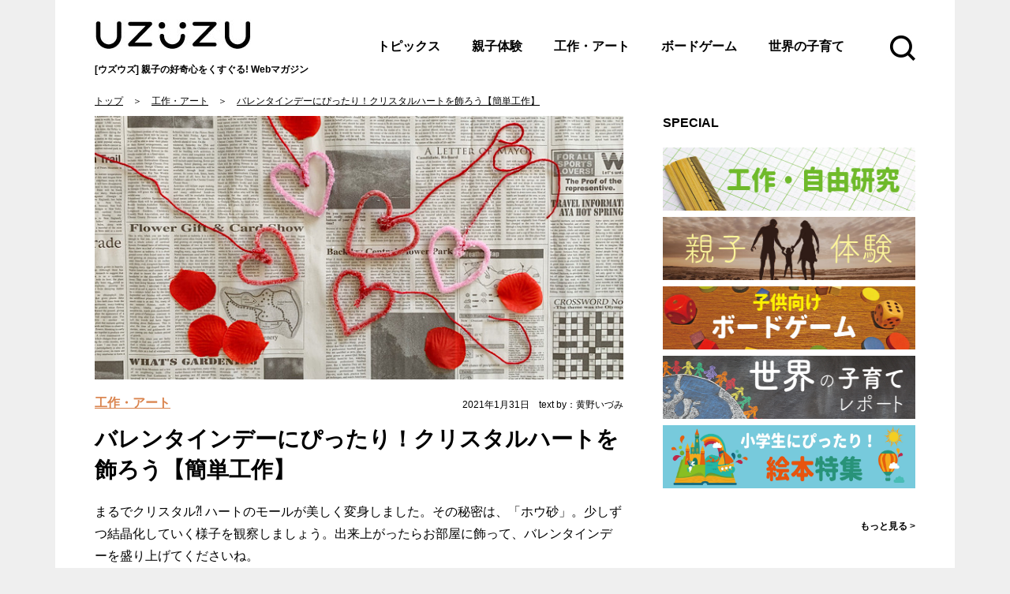

--- FILE ---
content_type: text/html; charset=UTF-8
request_url: https://uzuzu-mag.jp/article/3888
body_size: 11001
content:
<!DOCTYPE html><html lang="ja" class="no-js no-svg"><head><meta charset="UTF-8"><meta http-equiv="X-UA-Compatible" content="IE=edge"><meta name="viewport" content="width=device-width, initial-scale=1.0"><meta name="google-site-verification" content="5XLUOHoR-MwZtv7Ftna99fft9eKpvwpllFfWrknx16s" /><link rel="profile" href="http://gmpg.org/xfn/11"> <script>if (screen.width > 750 && screen.width < 1140) {
            document.write('<meta name="viewport" content="width=1140">');
        } else{
            document.write('<meta name="viewport" content="width=device-width, initial-scale=1.0">');
        }</script> <meta name='robots' content='index, follow, max-image-preview:large, max-snippet:-1, max-video-preview:-1' /><link media="all" href="https://uzuzu-mag.jp/wp-content/cache/autoptimize/css/autoptimize_90fefb553bb3a9255e5a45fe3ae07aa1.css" rel="stylesheet"><title>バレンタインデーにぴったり！クリスタルハートを飾ろう【簡単工作】 | 【UZUZU】</title><meta name="description" content="キラキラ光るハートのインテリア工作を親子で楽しみましょう。今回は、ホウ砂とモールを使った簡単工作レシピです。バレンタインのイベントにもおすすめです。" /><link rel="canonical" href="https://uzuzu-mag.jp/article/3888" /><meta property="og:locale" content="ja_JP" /><meta property="og:type" content="article" /><meta property="og:title" content="バレンタインデーにぴったり！クリスタルハートを飾ろう【簡単工作】 | 【UZUZU】" /><meta property="og:description" content="キラキラ光るハートのインテリア工作を親子で楽しみましょう。今回は、ホウ砂とモールを使った簡単工作レシピです。バレンタインのイベントにもおすすめです。" /><meta property="og:url" content="https://uzuzu-mag.jp/article/3888" /><meta property="og:site_name" content="【UZUZU】" /><meta property="article:publisher" content="https://www.facebook.com/uzuzu.mag/" /><meta property="article:published_time" content="2021-01-31T02:41:52+00:00" /><meta property="og:image" content="https://uzuzu-mag.jp/wp-content/uploads/2021/01/C0834FED-C9BE-48BE-8980-E4815D115126.jpeg" /><meta property="og:image:width" content="690" /><meta property="og:image:height" content="344" /><meta property="og:image:type" content="image/jpeg" /><meta name="author" content="黄野いづみ" /><meta name="twitter:card" content="summary_large_image" /><meta name="twitter:creator" content="@UZUZU_mag" /><meta name="twitter:site" content="@UZUZU_mag" /><meta name="twitter:label1" content="執筆者" /><meta name="twitter:data1" content="黄野いづみ" /> <script type="application/ld+json" class="yoast-schema-graph">{"@context":"https://schema.org","@graph":[{"@type":"WebPage","@id":"https://uzuzu-mag.jp/article/3888","url":"https://uzuzu-mag.jp/article/3888","name":"バレンタインデーにぴったり！クリスタルハートを飾ろう【簡単工作】 | 【UZUZU】","isPartOf":{"@id":"https://uzuzu-mag.jp/#website"},"primaryImageOfPage":{"@id":"https://uzuzu-mag.jp/article/3888#primaryimage"},"image":{"@id":"https://uzuzu-mag.jp/article/3888#primaryimage"},"thumbnailUrl":"https://uzuzu-mag.jp/wp-content/uploads/2021/01/C0834FED-C9BE-48BE-8980-E4815D115126.jpeg","datePublished":"2021-01-31T02:41:52+00:00","dateModified":"2021-01-31T02:41:52+00:00","author":{"@id":"https://uzuzu-mag.jp/#/schema/person/b0c590662934b23c957602bb20201430"},"description":"キラキラ光るハートのインテリア工作を親子で楽しみましょう。今回は、ホウ砂とモールを使った簡単工作レシピです。バレンタインのイベントにもおすすめです。","breadcrumb":{"@id":"https://uzuzu-mag.jp/article/3888#breadcrumb"},"inLanguage":"ja","potentialAction":[{"@type":"ReadAction","target":["https://uzuzu-mag.jp/article/3888"]}]},{"@type":"ImageObject","inLanguage":"ja","@id":"https://uzuzu-mag.jp/article/3888#primaryimage","url":"https://uzuzu-mag.jp/wp-content/uploads/2021/01/C0834FED-C9BE-48BE-8980-E4815D115126.jpeg","contentUrl":"https://uzuzu-mag.jp/wp-content/uploads/2021/01/C0834FED-C9BE-48BE-8980-E4815D115126.jpeg","width":690,"height":344},{"@type":"BreadcrumbList","@id":"https://uzuzu-mag.jp/article/3888#breadcrumb","itemListElement":[{"@type":"ListItem","position":1,"name":"ホーム","item":"https://uzuzu-mag.jp/"},{"@type":"ListItem","position":2,"name":"バレンタインデーにぴったり！クリスタルハートを飾ろう【簡単工作】"}]},{"@type":"WebSite","@id":"https://uzuzu-mag.jp/#website","url":"https://uzuzu-mag.jp/","name":"【UZUZU】","description":"親子の好奇心をくすぐる! Webマガジン[ウズウズ]","potentialAction":[{"@type":"SearchAction","target":{"@type":"EntryPoint","urlTemplate":"https://uzuzu-mag.jp/?s={search_term_string}"},"query-input":"required name=search_term_string"}],"inLanguage":"ja"},{"@type":"Person","@id":"https://uzuzu-mag.jp/#/schema/person/b0c590662934b23c957602bb20201430","name":"黄野いづみ","image":{"@type":"ImageObject","inLanguage":"ja","@id":"https://uzuzu-mag.jp/#/schema/person/image/","url":"https://secure.gravatar.com/avatar/9390cec5b3e680900b793d943ee03a2c?s=96&d=mm&r=g","contentUrl":"https://secure.gravatar.com/avatar/9390cec5b3e680900b793d943ee03a2c?s=96&d=mm&r=g","caption":"黄野いづみ"},"url":"https://uzuzu-mag.jp/user/8"}]}</script> <style id='classic-theme-styles-inline-css' type='text/css'>/*! This file is auto-generated */
.wp-block-button__link{color:#fff;background-color:#32373c;border-radius:9999px;box-shadow:none;text-decoration:none;padding:calc(.667em + 2px) calc(1.333em + 2px);font-size:1.125em}.wp-block-file__button{background:#32373c;color:#fff;text-decoration:none}</style><style id='global-styles-inline-css' type='text/css'>body{--wp--preset--color--black: #000000;--wp--preset--color--cyan-bluish-gray: #abb8c3;--wp--preset--color--white: #ffffff;--wp--preset--color--pale-pink: #f78da7;--wp--preset--color--vivid-red: #cf2e2e;--wp--preset--color--luminous-vivid-orange: #ff6900;--wp--preset--color--luminous-vivid-amber: #fcb900;--wp--preset--color--light-green-cyan: #7bdcb5;--wp--preset--color--vivid-green-cyan: #00d084;--wp--preset--color--pale-cyan-blue: #8ed1fc;--wp--preset--color--vivid-cyan-blue: #0693e3;--wp--preset--color--vivid-purple: #9b51e0;--wp--preset--gradient--vivid-cyan-blue-to-vivid-purple: linear-gradient(135deg,rgba(6,147,227,1) 0%,rgb(155,81,224) 100%);--wp--preset--gradient--light-green-cyan-to-vivid-green-cyan: linear-gradient(135deg,rgb(122,220,180) 0%,rgb(0,208,130) 100%);--wp--preset--gradient--luminous-vivid-amber-to-luminous-vivid-orange: linear-gradient(135deg,rgba(252,185,0,1) 0%,rgba(255,105,0,1) 100%);--wp--preset--gradient--luminous-vivid-orange-to-vivid-red: linear-gradient(135deg,rgba(255,105,0,1) 0%,rgb(207,46,46) 100%);--wp--preset--gradient--very-light-gray-to-cyan-bluish-gray: linear-gradient(135deg,rgb(238,238,238) 0%,rgb(169,184,195) 100%);--wp--preset--gradient--cool-to-warm-spectrum: linear-gradient(135deg,rgb(74,234,220) 0%,rgb(151,120,209) 20%,rgb(207,42,186) 40%,rgb(238,44,130) 60%,rgb(251,105,98) 80%,rgb(254,248,76) 100%);--wp--preset--gradient--blush-light-purple: linear-gradient(135deg,rgb(255,206,236) 0%,rgb(152,150,240) 100%);--wp--preset--gradient--blush-bordeaux: linear-gradient(135deg,rgb(254,205,165) 0%,rgb(254,45,45) 50%,rgb(107,0,62) 100%);--wp--preset--gradient--luminous-dusk: linear-gradient(135deg,rgb(255,203,112) 0%,rgb(199,81,192) 50%,rgb(65,88,208) 100%);--wp--preset--gradient--pale-ocean: linear-gradient(135deg,rgb(255,245,203) 0%,rgb(182,227,212) 50%,rgb(51,167,181) 100%);--wp--preset--gradient--electric-grass: linear-gradient(135deg,rgb(202,248,128) 0%,rgb(113,206,126) 100%);--wp--preset--gradient--midnight: linear-gradient(135deg,rgb(2,3,129) 0%,rgb(40,116,252) 100%);--wp--preset--font-size--small: 13px;--wp--preset--font-size--medium: 20px;--wp--preset--font-size--large: 36px;--wp--preset--font-size--x-large: 42px;--wp--preset--spacing--20: 0.44rem;--wp--preset--spacing--30: 0.67rem;--wp--preset--spacing--40: 1rem;--wp--preset--spacing--50: 1.5rem;--wp--preset--spacing--60: 2.25rem;--wp--preset--spacing--70: 3.38rem;--wp--preset--spacing--80: 5.06rem;--wp--preset--shadow--natural: 6px 6px 9px rgba(0, 0, 0, 0.2);--wp--preset--shadow--deep: 12px 12px 50px rgba(0, 0, 0, 0.4);--wp--preset--shadow--sharp: 6px 6px 0px rgba(0, 0, 0, 0.2);--wp--preset--shadow--outlined: 6px 6px 0px -3px rgba(255, 255, 255, 1), 6px 6px rgba(0, 0, 0, 1);--wp--preset--shadow--crisp: 6px 6px 0px rgba(0, 0, 0, 1);}:where(.is-layout-flex){gap: 0.5em;}:where(.is-layout-grid){gap: 0.5em;}body .is-layout-flow > .alignleft{float: left;margin-inline-start: 0;margin-inline-end: 2em;}body .is-layout-flow > .alignright{float: right;margin-inline-start: 2em;margin-inline-end: 0;}body .is-layout-flow > .aligncenter{margin-left: auto !important;margin-right: auto !important;}body .is-layout-constrained > .alignleft{float: left;margin-inline-start: 0;margin-inline-end: 2em;}body .is-layout-constrained > .alignright{float: right;margin-inline-start: 2em;margin-inline-end: 0;}body .is-layout-constrained > .aligncenter{margin-left: auto !important;margin-right: auto !important;}body .is-layout-constrained > :where(:not(.alignleft):not(.alignright):not(.alignfull)){max-width: var(--wp--style--global--content-size);margin-left: auto !important;margin-right: auto !important;}body .is-layout-constrained > .alignwide{max-width: var(--wp--style--global--wide-size);}body .is-layout-flex{display: flex;}body .is-layout-flex{flex-wrap: wrap;align-items: center;}body .is-layout-flex > *{margin: 0;}body .is-layout-grid{display: grid;}body .is-layout-grid > *{margin: 0;}:where(.wp-block-columns.is-layout-flex){gap: 2em;}:where(.wp-block-columns.is-layout-grid){gap: 2em;}:where(.wp-block-post-template.is-layout-flex){gap: 1.25em;}:where(.wp-block-post-template.is-layout-grid){gap: 1.25em;}.has-black-color{color: var(--wp--preset--color--black) !important;}.has-cyan-bluish-gray-color{color: var(--wp--preset--color--cyan-bluish-gray) !important;}.has-white-color{color: var(--wp--preset--color--white) !important;}.has-pale-pink-color{color: var(--wp--preset--color--pale-pink) !important;}.has-vivid-red-color{color: var(--wp--preset--color--vivid-red) !important;}.has-luminous-vivid-orange-color{color: var(--wp--preset--color--luminous-vivid-orange) !important;}.has-luminous-vivid-amber-color{color: var(--wp--preset--color--luminous-vivid-amber) !important;}.has-light-green-cyan-color{color: var(--wp--preset--color--light-green-cyan) !important;}.has-vivid-green-cyan-color{color: var(--wp--preset--color--vivid-green-cyan) !important;}.has-pale-cyan-blue-color{color: var(--wp--preset--color--pale-cyan-blue) !important;}.has-vivid-cyan-blue-color{color: var(--wp--preset--color--vivid-cyan-blue) !important;}.has-vivid-purple-color{color: var(--wp--preset--color--vivid-purple) !important;}.has-black-background-color{background-color: var(--wp--preset--color--black) !important;}.has-cyan-bluish-gray-background-color{background-color: var(--wp--preset--color--cyan-bluish-gray) !important;}.has-white-background-color{background-color: var(--wp--preset--color--white) !important;}.has-pale-pink-background-color{background-color: var(--wp--preset--color--pale-pink) !important;}.has-vivid-red-background-color{background-color: var(--wp--preset--color--vivid-red) !important;}.has-luminous-vivid-orange-background-color{background-color: var(--wp--preset--color--luminous-vivid-orange) !important;}.has-luminous-vivid-amber-background-color{background-color: var(--wp--preset--color--luminous-vivid-amber) !important;}.has-light-green-cyan-background-color{background-color: var(--wp--preset--color--light-green-cyan) !important;}.has-vivid-green-cyan-background-color{background-color: var(--wp--preset--color--vivid-green-cyan) !important;}.has-pale-cyan-blue-background-color{background-color: var(--wp--preset--color--pale-cyan-blue) !important;}.has-vivid-cyan-blue-background-color{background-color: var(--wp--preset--color--vivid-cyan-blue) !important;}.has-vivid-purple-background-color{background-color: var(--wp--preset--color--vivid-purple) !important;}.has-black-border-color{border-color: var(--wp--preset--color--black) !important;}.has-cyan-bluish-gray-border-color{border-color: var(--wp--preset--color--cyan-bluish-gray) !important;}.has-white-border-color{border-color: var(--wp--preset--color--white) !important;}.has-pale-pink-border-color{border-color: var(--wp--preset--color--pale-pink) !important;}.has-vivid-red-border-color{border-color: var(--wp--preset--color--vivid-red) !important;}.has-luminous-vivid-orange-border-color{border-color: var(--wp--preset--color--luminous-vivid-orange) !important;}.has-luminous-vivid-amber-border-color{border-color: var(--wp--preset--color--luminous-vivid-amber) !important;}.has-light-green-cyan-border-color{border-color: var(--wp--preset--color--light-green-cyan) !important;}.has-vivid-green-cyan-border-color{border-color: var(--wp--preset--color--vivid-green-cyan) !important;}.has-pale-cyan-blue-border-color{border-color: var(--wp--preset--color--pale-cyan-blue) !important;}.has-vivid-cyan-blue-border-color{border-color: var(--wp--preset--color--vivid-cyan-blue) !important;}.has-vivid-purple-border-color{border-color: var(--wp--preset--color--vivid-purple) !important;}.has-vivid-cyan-blue-to-vivid-purple-gradient-background{background: var(--wp--preset--gradient--vivid-cyan-blue-to-vivid-purple) !important;}.has-light-green-cyan-to-vivid-green-cyan-gradient-background{background: var(--wp--preset--gradient--light-green-cyan-to-vivid-green-cyan) !important;}.has-luminous-vivid-amber-to-luminous-vivid-orange-gradient-background{background: var(--wp--preset--gradient--luminous-vivid-amber-to-luminous-vivid-orange) !important;}.has-luminous-vivid-orange-to-vivid-red-gradient-background{background: var(--wp--preset--gradient--luminous-vivid-orange-to-vivid-red) !important;}.has-very-light-gray-to-cyan-bluish-gray-gradient-background{background: var(--wp--preset--gradient--very-light-gray-to-cyan-bluish-gray) !important;}.has-cool-to-warm-spectrum-gradient-background{background: var(--wp--preset--gradient--cool-to-warm-spectrum) !important;}.has-blush-light-purple-gradient-background{background: var(--wp--preset--gradient--blush-light-purple) !important;}.has-blush-bordeaux-gradient-background{background: var(--wp--preset--gradient--blush-bordeaux) !important;}.has-luminous-dusk-gradient-background{background: var(--wp--preset--gradient--luminous-dusk) !important;}.has-pale-ocean-gradient-background{background: var(--wp--preset--gradient--pale-ocean) !important;}.has-electric-grass-gradient-background{background: var(--wp--preset--gradient--electric-grass) !important;}.has-midnight-gradient-background{background: var(--wp--preset--gradient--midnight) !important;}.has-small-font-size{font-size: var(--wp--preset--font-size--small) !important;}.has-medium-font-size{font-size: var(--wp--preset--font-size--medium) !important;}.has-large-font-size{font-size: var(--wp--preset--font-size--large) !important;}.has-x-large-font-size{font-size: var(--wp--preset--font-size--x-large) !important;}
.wp-block-navigation a:where(:not(.wp-element-button)){color: inherit;}
:where(.wp-block-post-template.is-layout-flex){gap: 1.25em;}:where(.wp-block-post-template.is-layout-grid){gap: 1.25em;}
:where(.wp-block-columns.is-layout-flex){gap: 2em;}:where(.wp-block-columns.is-layout-grid){gap: 2em;}
.wp-block-pullquote{font-size: 1.5em;line-height: 1.6;}</style> <script id="wpp-json" type="application/json">{"sampling_active":0,"sampling_rate":100,"ajax_url":"https:\/\/uzuzu-mag.jp\/wp-json\/wordpress-popular-posts\/v1\/popular-posts","api_url":"https:\/\/uzuzu-mag.jp\/wp-json\/wordpress-popular-posts","ID":3888,"token":"daf3490b54","lang":0,"debug":0}</script> <script type='text/javascript' src='https://uzuzu-mag.jp/wp-content/plugins/wordpress-popular-posts/assets/js/wpp.min.js?ver=6.3.2' id='wpp-js-js'></script> <script type='text/javascript' src='https://uzuzu-mag.jp/js/vendor/jquery.min.js?ver=1.11.3' id='jquery-1113-js'></script> <script type="text/javascript">window._wp_rp_static_base_url = 'https://wprp.sovrn.com/static/';
	window._wp_rp_wp_ajax_url = "https://uzuzu-mag.jp/wp-admin/admin-ajax.php";
	window._wp_rp_plugin_version = '3.6.4';
	window._wp_rp_post_id = '3888';
	window._wp_rp_num_rel_posts = '4';
	window._wp_rp_thumbnails = true;
	window._wp_rp_post_title = '%E3%83%90%E3%83%AC%E3%83%B3%E3%82%BF%E3%82%A4%E3%83%B3%E3%83%87%E3%83%BC%E3%81%AB%E3%81%B4%E3%81%A3%E3%81%9F%E3%82%8A%EF%BC%81%E3%82%AF%E3%83%AA%E3%82%B9%E3%82%BF%E3%83%AB%E3%83%8F%E3%83%BC%E3%83%88%E3%82%92%E9%A3%BE%E3%82%8D%E3%81%86%E3%80%90%E7%B0%A1%E5%8D%98%E5%B7%A5%E4%BD%9C%E3%80%91';
	window._wp_rp_post_tags = ['%3F%3F%3F%3F', '%3F%3F%3F%3F%3F%3F%3F', '%3F%3F%3F%3F%3F%3F', '%3F%3F', '%3F%3F%3F', '%3F%3F%3F%3F%3F', '%3F%3F%3F%3F%3F%3F'];
	window._wp_rp_promoted_content = true;</script> <style id="wpp-loading-animation-styles">@-webkit-keyframes bgslide{from{background-position-x:0}to{background-position-x:-200%}}@keyframes bgslide{from{background-position-x:0}to{background-position-x:-200%}}.wpp-widget-placeholder,.wpp-widget-block-placeholder,.wpp-shortcode-placeholder{margin:0 auto;width:60px;height:3px;background:#dd3737;background:linear-gradient(90deg,#dd3737 0%,#571313 10%,#dd3737 100%);background-size:200% auto;border-radius:3px;-webkit-animation:bgslide 1s infinite linear;animation:bgslide 1s infinite linear}</style><link rel="shortcut icon" type="image/x-icon" href="https://uzuzu-mag.jp/img/favicon.ico" /><link rel="icon" type="image/vnd.microsoft.icon" href="https://uzuzu-mag.jp/img/favicon.ico" sizes="16x16"><link rel="icon" type="image/vnd.microsoft.icon" href="https://uzuzu-mag.jp/img/favicon.ico" sizes="32x32"><link rel="apple-touch-icon" sizes="152x152" href="https://uzuzu-mag.jp/img/webclip.jpg"><style type="text/css">.fb_iframe_widget,
        .fb_iframe_widget span,
        .fb_iframe_widget iframe[style]{
            width: 100% !important;
        }</style> <script async src="//pagead2.googlesyndication.com/pagead/js/adsbygoogle.js"></script> <script>(adsbygoogle = window.adsbygoogle || []).push({
            google_ad_client: "ca-pub-6327261129212144",
            enable_page_level_ads: true
        });</script>  <script>!function(f,b,e,v,n,t,s)
  {if(f.fbq)return;n=f.fbq=function(){n.callMethod?
  n.callMethod.apply(n,arguments):n.queue.push(arguments)};
  if(!f._fbq)f._fbq=n;n.push=n;n.loaded=!0;n.version='2.0';
  n.queue=[];t=b.createElement(e);t.async=!0;
  t.src=v;s=b.getElementsByTagName(e)[0];
  s.parentNode.insertBefore(t,s)}(window, document,'script',
  'https://connect.facebook.net/en_US/fbevents.js');
  fbq('init', '2412639612134824');
  fbq('track', 'PageView');</script> <noscript><img height="1" width="1" style="display:none"
 src="https://www.facebook.com/tr?id=2412639612134824&ev=PageView&noscript=1"
/></noscript>  <script async src="https://www.googletagmanager.com/gtag/js?id=UA-125665360-1"></script> <script>window.dataLayer = window.dataLayer || [];
  function gtag(){dataLayer.push(arguments);}
  gtag('js', new Date());

  gtag('config', 'UA-125665360-1');</script> </head><body class="post-template-default single single-post postid-3888 single-format-standard home"><div id="fb-root"></div><div id="fb-root"></div> <script>(function(d, s, id) {
        var js, fjs = d.getElementsByTagName(s)[0];
        if (d.getElementById(id)) return;
        js = d.createElement(s); js.id = id;
        js.src = 'https://connect.facebook.net/ja_JP/sdk.js#xfbml=1&version=v3.1&appId=2152459661740561&autoLogAppEvents=1';
        fjs.parentNode.insertBefore(js, fjs);
    }(document, 'script', 'facebook-jssdk'));</script> <div id="page_body"> <a name="top" id="top"></a><header><div id="header"><div class="cont"><p id="header_logo"><a href="https://uzuzu-mag.jp">[ウズウズ] 親子の好奇心をくすぐる! <br class="dispin_sp">Webマガジン</a></p><nav><div id="header_gnavi"><ul><li><a href="https://uzuzu-mag.jp/child-raising">トピックス</a></li><li><a href="https://uzuzu-mag.jp/lessons">親子体験</a></li><li><a href="https://uzuzu-mag.jp/toy">工作・アート</a></li><li><a href="https://uzuzu-mag.jp/board-game">ボードゲーム</a></li><li><a href="https://uzuzu-mag.jp/go-out">世界の子育て</a></li></ul></div><p id="header_menubtn"><a href="./">MENU</a></p><div id="header_spmenu"><p id="header_menuclosebtn"><a href="./">Close</a></p><ul id="header_mainavi" class="header_link"><li><a href="https://uzuzu-mag.jp/child-raising">トピックス</a></li><li><a href="https://uzuzu-mag.jp/lessons">親子体験</a></li><li><a href="https://uzuzu-mag.jp/toy">工作・アート</a></li><li><a href="https://uzuzu-mag.jp/board-game">ボードゲーム</a></li><li><a href="https://uzuzu-mag.jp/go-out">世界の子育て</a></li></ul><ul id="header_subnavi" class="header_link"><li><a href="https://uzuzu-mag.jp/ranking">RANKING</a></li><li><a href="https://uzuzu-mag.jp/special">SPECIAL</a></li></ul><div id="header_btn"><ul><li><a href="https://www.facebook.com/UZUZU-649060458825416/" class="footer_fbbtn" target="_blank">Facebook</a></li><li><a href="https://twitter.com/UZUZU_mag" class="footer_twbtn" target="_blank">Twitterk</a></li></ul></div></div></nav><p id="header_searchbtn"><a href="./">Search</a></p></div><div id="header_search"><p id="header_search_closebtn" class="dispbl_sp"><a href="./">Close</a></p><div id="header_search_freeword" class="cont"><p class="header_searchttl">フリーワードで検索</p><form name="hd_search" id="hd_search" action="https://uzuzu-mag.jp/search/"> <input id="hd_search_keyword" type="text" value="" name="s"> <input name="btn" id="hd_searchsubmit_btn" type="submit" value="検索"></form></div><div id="header_search_keyword" class="cont"><p class="header_searchttl">人気キーワードで検索</p><p class="header_search_more dispbl_sp"><a href="https://uzuzu-mag.jp/keyword">キーワード一覧&nbsp;&gt;</a></p><ul><li><a href="https://uzuzu-mag.jp/t/%e3%82%af%e3%83%aa%e3%82%a8%e3%82%a4%e3%83%86%e3%82%a3%e3%83%96" class="button1">クリエイティブ</a></li><li><a href="https://uzuzu-mag.jp/t/%e5%b7%a5%e4%bd%9c" class="button1">工作</a></li><li><a href="https://uzuzu-mag.jp/t/%e5%b0%8f%e5%ad%a6%e7%94%9f" class="button1">小学生</a></li><li><a href="https://uzuzu-mag.jp/t/%e3%82%a2%e3%83%bc%e3%83%88" class="button1">アート</a></li><li><a href="https://uzuzu-mag.jp/t/%e3%81%8a%e3%81%86%e3%81%a1%e9%81%8a%e3%81%b3" class="button1">おうち遊び</a></li></ul> <a class="header_search_more dispin_pc" href="https://uzuzu-mag.jp/keyword">キーワード一覧&nbsp;&gt;</a></div></div></div></header><div id="content" class="cont"><div id="breadcrumbs"><ul><li itemscope="itemscope" itemtype="http://data-vocabulary.org/Breadcrumb"><a href="https://uzuzu-mag.jp" itemprop="url"><span itemprop="title">トップ</span></a></li><li itemscope itemtype="http://data-vocabulary.org/Breadcrumb"><a href="https://uzuzu-mag.jp/toy" itemprop="url"><span itemprop="title">工作・アート</span></a></li><li itemscope itemtype="http://data-vocabulary.org/Breadcrumb"><a href="https://uzuzu-mag.jp/article/3888" title="バレンタインデーにぴったり！クリスタルハートを飾ろう【簡単工作】" itemprop="url"><span itemprop="title">バレンタインデーにぴったり！クリスタルハートを飾ろう【簡単工作】</span></a></li></ul></div><div id="main"><div id="article"><p id="article_mainimg"> <img src="https://uzuzu-mag.jp/wp-content/uploads/2021/01/C0834FED-C9BE-48BE-8980-E4815D115126.jpeg" alt="バレンタインデーにぴったり！クリスタルハートを飾ろう【簡単工作】"></p><div id="article_head"><p id="article_headctg"><a href="https://uzuzu-mag.jp/toy" rel="category tag">工作・アート</a></p><p id="article_headinfo">2021年1月31日　text by：黄野いづみ</p></div><h1>バレンタインデーにぴったり！クリスタルハートを飾ろう【簡単工作】</h1><div id="article_summary"><p>まるでクリスタル⁈ ハートのモールが美しく変身しました。その秘密は、「ホウ砂」。少しずつ結晶化していく様子を観察しましょう。出来上がったらお部屋に飾って、バレンタインデーを盛り上げてくださいね。</p></div><div id="article_sns1"><ul class="snsbtn_list"><li><a href="https://www.facebook.com/dialog/share?app_id=2152459661740561&display=popup&href=https%3A%2F%2Fuzuzu-mag.jp%2Farticle%2F3888&hashtag=+%23UZUZU" onclick="window.open(this.href, 'FBwindow', 'width=650, height=450, menubar=no, toolbar=no, scrollbars=yes'); return false;"><span class="snsbtn_fb">Facebook</span></a></li><li><a href="http://twitter.com/share?url=https://uzuzu-mag.jp/article/3888&text=バレンタインデーにぴったり！クリスタルハートを飾ろう【簡単工作】+%23UZUZU" target="_blank"><span class="snsbtn_tw">Twitter</span></a></li><li><a href="http://line.me/R/msg/text/?【UZUZU】バレンタインデーにぴったり！クリスタルハートを飾ろう【簡単工作】 https://uzuzu-mag.jp/article/3888" target="_blank"><span class="snsbtn_ln">Line</span></a></li></ul></div><div id="article_main"><div class="article_block"><div class="table_contents"><h2>INDEX</h2><ul><li><a href="#title_2">ホウ砂とは？</a></li><li><a href="#title_5">用意するもの</a></li><li><a href="#title_8">クリスタルハートの作り方</a></li><li><a href="#title_25">まとめ</a></li></ul></div><h2 id="title_2">ホウ砂とは？</h2><p>ステイホーム中にお子様とスライム作りを楽しんだ方もいらっしゃるのではないでしょうか。そのとききっと材料として用意されたと思うのが、ホウ砂(ほうしゃ)です。<br /> <br /> ホウ砂は天然鉱物の一種で、主に乾燥材や除草剤、殺虫剤などに使われています。毒性は高くなく、排水されても環境に負担が少ないと言われていますが、取り扱うときは目や口に入らないよう注意しましょう。<br /> <br /> このホウ砂をお湯に入れてしばらく待つと、美しい結晶になるのです。ぜひお子さまと実験しながらお楽しみください。</p><div class="article_img"><p><img src="https://uzuzu-mag.jp/wp-content/uploads/2021/01/5497200B-BE94-41A7-9543-350D5CD0C0FA.jpeg" alt=""></p></div><h2 id="title_5">用意するもの</h2><p>・モール<br /> ・ホウ砂<br /> ・紐<br /> ・口が大きめの瓶（２Lのペットボトルでも代用可）<br /> ・割りばし</p><div class="article_img"><p><img src="https://uzuzu-mag.jp/wp-content/uploads/2021/01/B9436D0F-9CE3-4627-AFF0-40DD2B9643EB.jpeg" alt=""></p></div><h2 id="title_8">クリスタルハートの作り方</h2><p>１．モールをハート型にします。バレンタインデーなので赤やピンクのモールを使用しましたが、好きな色でもOK。</p><div class="article_img"><p><img src="https://uzuzu-mag.jp/wp-content/uploads/2021/01/EF42F044-214C-47BA-AA99-3E82ECF0C638.jpeg" alt=""></p></div><p>２．ハート型のモールに紐や毛糸を結びます。瓶に入れてハートを垂らすので、瓶の高さに合わせて紐を割りばしで挟みます。</p><div class="article_img"><p><img src="https://uzuzu-mag.jp/wp-content/uploads/2021/01/E5EB15C1-B989-4AA3-AFD5-5E4DFE759F2E.jpeg" alt=""></p></div><p>３．沸騰したお湯を準備します。瓶の大きさにもよりますが、今回は600mlの熱湯を使用しました。瓶に、熱湯とホウ砂120gを入れ、ホウ砂が溶けるまでよく混ぜます。口が広い瓶がない場合は、2Lのペットボトルを切って下半分を容器として使用しましょう。</p><div class="article_img"><p><img src="https://uzuzu-mag.jp/wp-content/uploads/2021/01/61F8A19F-30DA-43D0-B068-F2D1871CEC95.jpeg" alt=""></p></div><div class="article_img"><p><img src="https://uzuzu-mag.jp/wp-content/uploads/2021/01/5C403D71-C407-441D-A607-B2CE5FCC6536.jpeg" alt=""></p></div><p>４．２で作ったハートを瓶に入れます。このとき、瓶の底にハートが付かないよう、紐の長さを調整してください。</p><div class="article_img"><p><img src="https://uzuzu-mag.jp/wp-content/uploads/2021/01/EE50384E-BE01-4C14-B81D-2F2B2D2B17B2.jpeg" alt=""></p></div><p>５．そのまま4～5時間待ちます。</p><p>６．ハートにびっしり結晶がつきました。</p><div class="article_img"><p><img src="https://uzuzu-mag.jp/wp-content/uploads/2021/01/5D046D96-7E0E-421E-9B8A-350CA7EAF31F.jpeg" alt=""></p></div><p>７．瓶から取り出して乾かしたら完成です。</p><div class="article_img"><p><img src="https://uzuzu-mag.jp/wp-content/uploads/2021/01/E020A7E3-142D-4C9D-81E9-B15EF51351AB.jpeg" alt=""></p></div><p>８．お好みの木に飾ったりしてインテリアとしてお楽しみください。</p><div class="article_img"><p><img src="https://uzuzu-mag.jp/wp-content/uploads/2021/01/7701C96E-9EA3-4CE1-92CC-564E0169B1AC.jpeg" alt=""></p></div><h2 id="title_25">まとめ</h2><p>モールを瓶に入れてから最初の数時間は何の反応もしないので、本当に結晶化するの？ と不安になりますが、お湯が冷め、時間が経つにつれてしっかり結晶ができるのでじっと待ってくださいね。時間が長いほど厚い結晶ができます。<br /> <br /> 出来上がったクリスタルハートはキラキラと輝いてきれいですよ。<br /> <br /> 今回は、バレンタイン仕様でハート型にしましたが、好きな形で作ってお部屋のインテリアにしたりクリスマスのオーナメントにしたりして楽しめます。ぜひお子様とお試しください。</p><div class="article_img"><p><img src="https://uzuzu-mag.jp/wp-content/uploads/2021/01/119812C4-90BD-477D-A49D-539B2254C3CE.jpeg" alt=""></p></div></div></div><div class="article_writer js_instractor"><div class="article_writer_block"><div class="article_writertxt"><h3>ライター 黄野いづみ　</h3><p>10年間の出版社勤務を経て独立。「子どもの輝く未来のために、子どもの心を育み親子でHAPPYに！」をコンセプトに、遊びの提案、豊かな感性や表現力、発信力の育成、子どもの心を育むコミュニティ運営などを展開中。ママそらディレクター、ピープルビヨンド(株) 取締役。2010年生まれの男の子＆2016年生まれの男の子、二児の母。<br/> <br/> <a href="http://mamasola.net/" target="new">http://mamasola.net/</a><br/></p></div><p class="article_writerimg"><img src="https://uzuzu-mag.jp/wp-content/uploads/2018/12/izumi.jpg" class="attachment-150x150 size-150x150 wp-post-image" alt="ライター 黄野いづみ" decoding="async" fetchpriority="high" srcset="https://uzuzu-mag.jp/wp-content/uploads/2018/12/izumi.jpg 1380w, https://uzuzu-mag.jp/wp-content/uploads/2018/12/izumi-150x150.jpg 150w, https://uzuzu-mag.jp/wp-content/uploads/2018/12/izumi-345x345.jpg 345w, https://uzuzu-mag.jp/wp-content/uploads/2018/12/izumi-768x768.jpg 768w, https://uzuzu-mag.jp/wp-content/uploads/2018/12/izumi-690x690.jpg 690w, https://uzuzu-mag.jp/wp-content/uploads/2018/12/izumi-1000x1000.jpg 1000w" sizes="100vw" /></p></div></div><div id="" class="article_snsShare" ><p class="t14b" style="text-align:center; margin:0px auto 20px;">この記事をシェアしよう！</p><div id="article_sns1" style="padding-bottom:20px;border-bottom: solid 2px #000;"><ul class="snsbtn_list"><li><a href="https://www.facebook.com/dialog/share?app_id=2152459661740561&display=popup&href=https%3A%2F%2Fuzuzu-mag.jp%2Farticle%2F3888&hashtag=+%23UZUZU" onclick="window.open(this.href, 'FBwindow', 'width=650, height=450, menubar=no, toolbar=no, scrollbars=yes'); return false;"><span class="snsbtn_fb">Facebook</span></a></li><li><a href="http://twitter.com/share?url=https://uzuzu-mag.jp/article/3888&text=バレンタインデーにぴったり！クリスタルハートを飾ろう【簡単工作】+%23UZUZU" target="_blank"><span class="snsbtn_tw">Twitter</span></a></li><li><a href="http://line.me/R/msg/text/?【UZUZU】バレンタインデーにぴったり！クリスタルハートを飾ろう【簡単工作】 https://uzuzu-mag.jp/article/3888" target="_blank"><span class="snsbtn_ln">Line</span></a></li></ul></div></div><div class="article_list2"><h2 class="title_small">関連記事</h2><ul><li><a href="https://uzuzu-mag.jp/article/1174"> <span class="article_listimg"><img src="https://uzuzu-mag.jp/wp-content/uploads/2019/02/51589926_2080606785352339_7303548941470007296_n-345x172.jpg" class="attachment-medium size-medium wp-post-image" alt="【簡単工作】「 はまぐり 」でオリジナル貝合わせを作って遊ぼう！" decoding="async" srcset="https://uzuzu-mag.jp/wp-content/uploads/2019/02/51589926_2080606785352339_7303548941470007296_n-345x172.jpg 345w, https://uzuzu-mag.jp/wp-content/uploads/2019/02/51589926_2080606785352339_7303548941470007296_n-150x75.jpg 150w, https://uzuzu-mag.jp/wp-content/uploads/2019/02/51589926_2080606785352339_7303548941470007296_n.jpg 688w" sizes="100vw" /></span> <span class="article_listtxt">【簡単工作】「 はまぐり 」でオリジナル貝合わせを作って遊ぼう！</span> </a></li><li><a href="https://uzuzu-mag.jp/article/3534"> <span class="article_listimg"><img src="https://uzuzu-mag.jp/wp-content/uploads/2019/12/80598227_2646550182091327_4753236406652895232_n-345x172.jpg" class="attachment-medium size-medium wp-post-image" alt="バレンタインデーやお誕生日に！毛糸の刺繍でほっこり可愛いカード作り【親子で簡単工作】" decoding="async" srcset="https://uzuzu-mag.jp/wp-content/uploads/2019/12/80598227_2646550182091327_4753236406652895232_n-345x172.jpg 345w, https://uzuzu-mag.jp/wp-content/uploads/2019/12/80598227_2646550182091327_4753236406652895232_n-150x75.jpg 150w, https://uzuzu-mag.jp/wp-content/uploads/2019/12/80598227_2646550182091327_4753236406652895232_n.jpg 690w" sizes="100vw" /></span> <span class="article_listtxt">バレンタインデーやお誕生日に！毛糸の刺繍でほっこり可愛いカード作り【親子で簡単工作】</span> </a></li><li><a href="https://uzuzu-mag.jp/article/3566"> <span class="article_listimg"><img src="https://uzuzu-mag.jp/wp-content/uploads/2020/01/9EEE4448-D767-4AFA-86CA-F3F351A1B0F6-345x172.jpeg" class="attachment-medium size-medium wp-post-image" alt="紙をクルクル丸めるだけでアートが完成！ペーパークイリングを楽しもう【簡単工作】" decoding="async" loading="lazy" srcset="https://uzuzu-mag.jp/wp-content/uploads/2020/01/9EEE4448-D767-4AFA-86CA-F3F351A1B0F6-345x172.jpeg 345w, https://uzuzu-mag.jp/wp-content/uploads/2020/01/9EEE4448-D767-4AFA-86CA-F3F351A1B0F6-150x75.jpeg 150w, https://uzuzu-mag.jp/wp-content/uploads/2020/01/9EEE4448-D767-4AFA-86CA-F3F351A1B0F6.jpeg 690w" sizes="100vw" /></span> <span class="article_listtxt">紙をクルクル丸めるだけでアートが完成！ペーパークイリングを楽しもう【簡単工作】</span> </a></li><li><a href="https://uzuzu-mag.jp/article/916"> <span class="article_listimg"><img src="https://uzuzu-mag.jp/wp-content/uploads/2019/01/2ce2f1836b819723a4460565e590e920-345x172.jpg" class="attachment-medium size-medium wp-post-image" alt="簡単&amp;美味しい！子供と作る「いちご のチョコレートカップケーキ」レシピ" decoding="async" loading="lazy" srcset="https://uzuzu-mag.jp/wp-content/uploads/2019/01/2ce2f1836b819723a4460565e590e920-345x172.jpg 345w, https://uzuzu-mag.jp/wp-content/uploads/2019/01/2ce2f1836b819723a4460565e590e920-150x75.jpg 150w, https://uzuzu-mag.jp/wp-content/uploads/2019/01/2ce2f1836b819723a4460565e590e920.jpg 690w" sizes="100vw" /></span> <span class="article_listtxt">簡単&amp;美味しい！子供と作る「いちご のチョコレートカップケーキ」レシピ</span> </a></li><li><a href="https://uzuzu-mag.jp/article/1000"> <span class="article_listimg"><img src="https://uzuzu-mag.jp/wp-content/uploads/2019/01/31f28c03101eef4c23b5f35c034428d3-345x172.jpg" class="attachment-medium size-medium wp-post-image" alt="「チョコレートバーク」の簡単レシピ＆ラッピング。子供と友チョコを手作り！" decoding="async" loading="lazy" srcset="https://uzuzu-mag.jp/wp-content/uploads/2019/01/31f28c03101eef4c23b5f35c034428d3-345x172.jpg 345w, https://uzuzu-mag.jp/wp-content/uploads/2019/01/31f28c03101eef4c23b5f35c034428d3-150x75.jpg 150w, https://uzuzu-mag.jp/wp-content/uploads/2019/01/31f28c03101eef4c23b5f35c034428d3.jpg 690w" sizes="100vw" /></span> <span class="article_listtxt">「チョコレートバーク」の簡単レシピ＆ラッピング。子供と友チョコを手作り！</span> </a></li><li><a href="https://uzuzu-mag.jp/article/1017"> <span class="article_listimg"><img src="https://uzuzu-mag.jp/wp-content/uploads/2019/01/50436429_2057496080996743_2753566557815701504_n-345x172.jpg" class="attachment-medium size-medium wp-post-image" alt="子どもと手作りする、ガーランド。お部屋のインテリアを可愛くデコレート！【簡単工作】" decoding="async" loading="lazy" srcset="https://uzuzu-mag.jp/wp-content/uploads/2019/01/50436429_2057496080996743_2753566557815701504_n-345x172.jpg 345w, https://uzuzu-mag.jp/wp-content/uploads/2019/01/50436429_2057496080996743_2753566557815701504_n-150x75.jpg 150w, https://uzuzu-mag.jp/wp-content/uploads/2019/01/50436429_2057496080996743_2753566557815701504_n.jpg 690w" sizes="100vw" /></span> <span class="article_listtxt">子どもと手作りする、ガーランド。お部屋のインテリアを可愛くデコレート！【簡単工作】</span> </a></li><li><a href="https://uzuzu-mag.jp/article/2555"> <span class="article_listimg"><img src="https://uzuzu-mag.jp/wp-content/uploads/2019/06/64916866_2287318598014489_1944774720775782400_n-345x171.jpg" class="attachment-medium size-medium wp-post-image" alt="貼り絵の「暑中見舞い」を子供と作ろう！【簡単工作・小学生向け】" decoding="async" loading="lazy" srcset="https://uzuzu-mag.jp/wp-content/uploads/2019/06/64916866_2287318598014489_1944774720775782400_n-345x171.jpg 345w, https://uzuzu-mag.jp/wp-content/uploads/2019/06/64916866_2287318598014489_1944774720775782400_n-150x74.jpg 150w, https://uzuzu-mag.jp/wp-content/uploads/2019/06/64916866_2287318598014489_1944774720775782400_n-690x342.jpg 690w, https://uzuzu-mag.jp/wp-content/uploads/2019/06/64916866_2287318598014489_1944774720775782400_n.jpg 694w" sizes="100vw" /></span> <span class="article_listtxt">貼り絵の「暑中見舞い」を子供と作ろう！【簡単工作・小学生向け】</span> </a></li><li><a href="https://uzuzu-mag.jp/article/5289"> <span class="article_listimg"><img src="https://uzuzu-mag.jp/wp-content/uploads/2025/08/IMG_3554-345x172.jpeg" class="attachment-medium size-medium wp-post-image" alt="フラワーフォトガーランドでお部屋をもっと華やかに【簡単工作】" decoding="async" loading="lazy" srcset="https://uzuzu-mag.jp/wp-content/uploads/2025/08/IMG_3554-345x172.jpeg 345w, https://uzuzu-mag.jp/wp-content/uploads/2025/08/IMG_3554-150x75.jpeg 150w, https://uzuzu-mag.jp/wp-content/uploads/2025/08/IMG_3554.jpeg 690w" sizes="100vw" /></span> <span class="article_listtxt">フラワーフォトガーランドでお部屋をもっと華やかに【簡単工作】</span> </a></li><li><a href="https://uzuzu-mag.jp/article/5254"> <span class="article_listimg"><img src="https://uzuzu-mag.jp/wp-content/uploads/2025/07/IMG_2845-345x172.jpeg" class="attachment-medium size-medium wp-post-image" alt="貝殻でオリジナルキャンドルを作ろう【簡単工作】" decoding="async" loading="lazy" srcset="https://uzuzu-mag.jp/wp-content/uploads/2025/07/IMG_2845-345x172.jpeg 345w, https://uzuzu-mag.jp/wp-content/uploads/2025/07/IMG_2845-150x75.jpeg 150w, https://uzuzu-mag.jp/wp-content/uploads/2025/07/IMG_2845.jpeg 690w" sizes="100vw" /></span> <span class="article_listtxt">貝殻でオリジナルキャンドルを作ろう【簡単工作】</span> </a></li><li><a href="https://uzuzu-mag.jp/article/5223"> <span class="article_listimg"><img src="https://uzuzu-mag.jp/wp-content/uploads/2025/06/IMG_1711-345x172.jpeg" class="attachment-medium size-medium wp-post-image" alt="梅雨を楽しむインテリア工作♪ 雨粒きらめくランプシェード【簡単工作】" decoding="async" loading="lazy" srcset="https://uzuzu-mag.jp/wp-content/uploads/2025/06/IMG_1711-345x172.jpeg 345w, https://uzuzu-mag.jp/wp-content/uploads/2025/06/IMG_1711-150x75.jpeg 150w, https://uzuzu-mag.jp/wp-content/uploads/2025/06/IMG_1711.jpeg 690w" sizes="100vw" /></span> <span class="article_listtxt">梅雨を楽しむインテリア工作♪ 雨粒きらめくランプシェード【簡単工作】</span> </a></li></ul></div><div class="keyword_list"><h2 class="title_small">関連キーワード</h2><ul><li><a href="https://uzuzu-mag.jp/t/%e3%82%a2%e3%83%bc%e3%83%88" class="button1">アート</a></li><li><a href="https://uzuzu-mag.jp/t/%e3%81%8a%e3%81%86%e3%81%a1%e9%81%8a%e3%81%b3" class="button1">おうち遊び</a></li><li><a href="https://uzuzu-mag.jp/t/%e3%82%af%e3%83%a9%e3%83%95%e3%83%88" class="button1">クラフト</a></li><li><a href="https://uzuzu-mag.jp/t/%e3%82%af%e3%83%aa%e3%82%a8%e3%82%a4%e3%83%86%e3%82%a3%e3%83%96" class="button1">クリエイティブ</a></li><li><a href="https://uzuzu-mag.jp/t/%e3%83%90%e3%83%ac%e3%83%b3%e3%82%bf%e3%82%a4%e3%83%b3" class="button1">バレンタイン</a></li><li><a href="https://uzuzu-mag.jp/t/%e5%b0%8f%e5%ad%a6%e7%94%9f" class="button1">小学生</a></li><li><a href="https://uzuzu-mag.jp/t/%e5%b7%a5%e4%bd%9c" class="button1">工作</a></li><li><a href="https://uzuzu-mag.jp/t/%e6%95%99%e8%82%b2" class="button1">教育</a></li></ul></div></div></div><div id="side"><div id="side_special" class="sidecont"><h2><span>SPECIAL</span></h2><ul><li><a href="https://uzuzu-mag.jp/special/craft-research"><img class="img_pc" src="https://uzuzu-mag.jp/wp-content/uploads/2019/06/b3f65384d6ef4ae773beea71c8f914ec.jpg" alt="工作・自由研究"><img class="img_sp" src="https://uzuzu-mag.jp/wp-content/uploads/2019/06/b3f65384d6ef4ae773beea71c8f914ec.jpg" alt="工作・自由研究"></a></li><li><a href="https://uzuzu-mag.jp/special/oyako-taiken"><img class="img_pc" src="https://uzuzu-mag.jp/wp-content/uploads/2019/06/45224efbce8628729c75181034066e10.jpg" alt="親子体験"><img class="img_sp" src="https://uzuzu-mag.jp/wp-content/uploads/2019/06/45224efbce8628729c75181034066e10.jpg" alt="親子体験"></a></li><li><a href="https://uzuzu-mag.jp/special/kids-boardgame"><img class="img_pc" src="https://uzuzu-mag.jp/wp-content/uploads/2019/06/88037b6d32d24783b90dd784b5bc35e2.jpg" alt="子供向けボードゲーム"><img class="img_sp" src="https://uzuzu-mag.jp/wp-content/uploads/2019/06/88037b6d32d24783b90dd784b5bc35e2.jpg" alt="子供向けボードゲーム"></a></li><li><a href="https://uzuzu-mag.jp/special/sekai_kosodate"><img class="img_pc" src="https://uzuzu-mag.jp/wp-content/uploads/2018/11/ce4d17f8cccdce229161c68476c0f914.jpg" alt="世界の子育てレポート"><img class="img_sp" src="https://uzuzu-mag.jp/wp-content/uploads/2018/11/ce4d17f8cccdce229161c68476c0f914.jpg" alt="世界の子育てレポート"></a></li><li><a href="https://uzuzu-mag.jp/special/%e7%b5%b5%e6%9c%ac"><img class="img_pc" src="https://uzuzu-mag.jp/wp-content/uploads/2019/08/29b6d1dc99627d3065e87bbe177be7df.jpg" alt="絵本"><img class="img_sp" src="https://uzuzu-mag.jp/wp-content/uploads/2019/08/29b6d1dc99627d3065e87bbe177be7df.jpg" alt="絵本"></a></li><li><a href=""><img class="img_pc" src="" alt=""><img class="img_sp" src="" alt=""></a></li></ul><p class="sidemore"><a href="https://uzuzu-mag.jp/special">もっと見る&nbsp;&gt;</a></p></div><div id="page-plugin" class="sidecont js_side_ad"><div class="fb-page" data-href="https://www.facebook.com/UZUZU-649060458825416/" data-width="320" data-tabs="timeline" data-small-header="false" data-adapt-container-width="false" data-hide-cover="false" data-show-facepile="true"><blockquote cite="https://www.facebook.com/UZUZU-649060458825416/" class="fb-xfbml-parse-ignore"><a href="https://www.facebook.com/UZUZU-649060458825416/">UZUZU</a></blockquote></div></div></div></div><footer><div id="footer" class="cont"><p id="footer_logo"><span>UZUZU</span></p><div id="footer_btn"><ul><li><a href="https://www.facebook.com/UZUZU-649060458825416/" class="footer_fbbtn" target="_blank">Facebook</a></li><li><a href="https://twitter.com/UZUZU_mag" class="footer_twbtn" target="_blank">Twitter</a></li><li><a href="https://www.instagram.com/uzuzu_mag/" class="footer_instbtn" target="_blank">Instagram</a></li></ul></div><nav><div id="footer_navi"><ul><li><a href="https://uzuzu-mag.jp/about">UZUZUとは</a></li><li><a href="https://uzuzu-mag.jp/company">会社概要</a></li><li><a href="https://uzuzu-mag.jp/privacy">個人情報の取扱について</a></li><li><a href="https://uzuzu-mag.jp/inquiry">問い合わせ</a></li></ul></div></nav><p id="footer_copy">&copy; blancocompany,Inc. All Rights Reserved.</p></div></footer></div> <script type="text/javascript">var user_ptype='post', user_pid='3888';</script><script type='text/javascript' src='https://uzuzu-mag.jp/js/user.js?ver=0.08' id='script-user-js'></script> </body></html> <script></script>

--- FILE ---
content_type: text/html; charset=utf-8
request_url: https://www.google.com/recaptcha/api2/aframe
body_size: 265
content:
<!DOCTYPE HTML><html><head><meta http-equiv="content-type" content="text/html; charset=UTF-8"></head><body><script nonce="jYnh39KlAx8itffuweFfig">/** Anti-fraud and anti-abuse applications only. See google.com/recaptcha */ try{var clients={'sodar':'https://pagead2.googlesyndication.com/pagead/sodar?'};window.addEventListener("message",function(a){try{if(a.source===window.parent){var b=JSON.parse(a.data);var c=clients[b['id']];if(c){var d=document.createElement('img');d.src=c+b['params']+'&rc='+(localStorage.getItem("rc::a")?sessionStorage.getItem("rc::b"):"");window.document.body.appendChild(d);sessionStorage.setItem("rc::e",parseInt(sessionStorage.getItem("rc::e")||0)+1);localStorage.setItem("rc::h",'1769012475017');}}}catch(b){}});window.parent.postMessage("_grecaptcha_ready", "*");}catch(b){}</script></body></html>